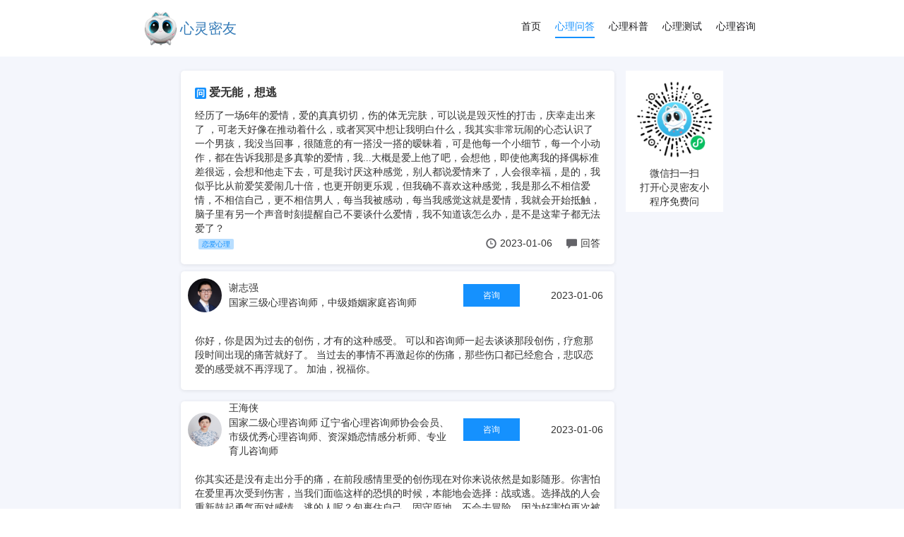

--- FILE ---
content_type: text/html; charset=utf-8
request_url: https://www.xinlingmiyou.com/qa/6976
body_size: 19450
content:
<!DOCTYPE html>
<html>

<head>
    <meta charset="utf-8"/>
    <meta name="viewport" content="width=device-width,initial-scale=1.0">
    <script src="/static/js/jquery-3.3.1.js"></script>
    <script src="/static/js/api.js"></script>
    <script src="/static/js/common.js"></script>
    <script src="/static/js/bootstrap.min.js"></script>
    <link href="/static/css/bootstrap.min.css" rel="stylesheet">
    <link href="/static/css/theme.css" rel="stylesheet">
    <link href="/static/css/banner.css" rel="stylesheet">
    <link href="/static/css/header.css" rel="stylesheet">
    <link href="/static/css/content.css" rel="stylesheet">
    <link href="/static/css/question.css" rel="stylesheet">
    <link href="/static/css/questionInfo.css" rel="stylesheet">
    <link href="/static/css/footer.css" rel="stylesheet">

    <title>爱无能，想逃 - 心灵密友心理咨询</title>
    <meta name="keywords"    content="心理问答、免费咨询、改变自卑、无能、爱情、感情、事情、伤害、创伤、男人、心态、男孩、老天、小动作、细节、经验、有一搭没一搭、没当回事、平台、关系、原因、事件、抗拒、咨询师、信念、雇主、时间、感受">
    <meta name="description" content="我其实非常玩闹的心态认识了一个男孩，我似乎比从前爱笑爱闹几十倍，我是那么不相信爱情，更不相信男人，脑子里有另一个声音时刻提醒自己不要谈什么爱情，是不是这辈子都无法爱了？疗愈那段时间出现的痛苦就好了. 当过去的事情不再激起你的伤痛，悲叹恋爱的感受就不再浮现了. 加油，在前段感情里受的创伤现在对你来说依然是如影随形.你害怕在爱里再次受到伤害，战或逃.选择战的人会重新鼓起勇气面对感情，也不相信感情。">
</head>

<body>
<div class="header " id="header">
    <!-- 电脑导航 -->
    <div id="pc" class='displayX'>
        <!-- 左边 logo+标题 -->
        <div class="p-left displayX" @click="goHome">
            <img class="p-l-logo" src="/static/img/logo.png" alt="心理咨询、心理医生、婚姻咨询、情感咨询、心理测试、心理测评、倾诉、心理服务、心里咨询、心理专家、心里测试、抑郁症、焦虑症、北京心理咨询、杭州心理咨询、上海心理咨询、深圳心理咨询、广州心理咨询" />
            <span class="p-l-title"><a href="/">心灵密友</a></span>
        </div>
        <!-- 右边导航选项 -->
        <div class="p-right displayX">
            <a class="p-r-item " href="/"> 首页 </a>
            <a class="p-r-item p-r-item_active" href="/qa">心理问答 </a>
            <a class="p-r-item " href="/psychological_science"> 心理科普 </a>
            <a class="p-r-item " href="/assessment">心理测试 </a>
            <a class="p-r-item " href="/counselors"> 心理咨询 </a>
        </div>
    </div>
</div>

<!-- 移动端导航 -->
<div class="btn-group mobileNav">
    <button type="button" class="btn btn-default dropdown-toggle" data-toggle="dropdown" aria-haspopup="true" aria-expanded="false">
        <span class="glyphicon glyphicon-list"></span>
    </button>
    <ul class="dropdown-menu dropdown-menu-right">
        <li><a href="/"> 首页 </a></li>
        <li><a href="/qa">心理问答 </a></li>
        <li><a href="/psychological_science"> 心理学科普 </a></li>
        <li><a href="/assessment">心理测试 </a></li>
        <li><a href="/counselors"> 心理咨询 </a></li>
    </ul>
</div>

<div class="page bg_lightBaseColor">
    <div class="page-bg"></div>
    <div class="page-main">
        <div class="page-body displayX">
            <div class="p-m-left">
                <div class="question-detail">
                    <div class="nav-content-item" style="margin-bottom:16px;">
                        <div class="displayX imgBorderRadius" style="width: 100%; padding:20px;">
                            <div class="displayY qst-info">
										<span class="boldH3 boldColor">
											<span class="bg_BaseColor whiteColor qst-ask">问</span>
											爱无能，想逃										</span>
                                <div class="displayX regularH3 boldColor normalTop">
                                    经历了一场6年的爱情，爱的真真切切，伤的体无完肤，可以说是毁灭性的打击，庆幸走出来了 ，可老天好像在推动着什么，或者冥冥中想让我明白什么，我其实非常玩闹的心态认识了一个男孩，我没当回事，很随意的有一搭没一搭的暧昧着，可是他每一个小细节，每一个小动作，都在告诉我那是多真挚的爱情，我...大概是爱上他了吧，会想他，即使他离我的择偶标准差很远，会想和他走下去，可是我讨厌这种感觉，别人都说爱情来了，人会很幸福，是的，我似乎比从前爱笑爱闹几十倍，也更开朗更乐观，但我确不喜欢这种感觉，我是那么不相信爱情，不相信自己，更不相信男人，每当我被感动，每当我感觉这就是爱情，我就会开始抵触，脑子里有另一个声音时刻提醒自己不要谈什么爱情，我不知道该怎么办，是不是这辈子都无法爱了？                                </div>
                                <div class="qst-bottom displayX textCenter">
                                    <span>
																					<a href="/tag/354" class="baseTag" target="_blank">恋爱心理</a>
																			</span>
                                    <div class="displayX">
                                        <div class="textCenter">
                                            <i class="glyphicon glyphicon-time" style="color: rgb(99, 99, 104); font-size: 15px;">
                                                <!---->
                                            </i>
                                            <span>
														2023-01-06													</span>
                                        </div>
                                        <div class="qst-bottom-item textCenter">
                                            <i class="glyphicon glyphicon-comment" style="color: rgb(99, 99, 104); font-size: 15px;">
                                                <!---->
                                            </i>
                                            <span>回答</span>
                                        </div>
                                    </div>
                                </div>
                            </div>
                        </div>
                        <div class="question-detail-list">
                                                        <div class="nav-content-item" style="margin-bottom:16px;">
                                <div class="displayY content imgBorderRadius">
                                    <div class="displayX textCenter">
                                        <div class="cover">
                                            <img src="https://resource.soulbuddy.cn/public/uploads/real/180725023040_5b58191065269.jpg" width="100%" height="100%"/>
                                        </div>
                                        <div class="displayY user-info">
													<span class="boldColor regularH3">
														谢志强													</span>
                                            <span>国家三级心理咨询师，中级婚姻家庭咨询师</span>
                                        </div>
                                        <div class="displayX user-consult">
                                            <a href="/counselors/41671">
                                                咨询
                                            </a>
                                        </div>
                                        <div class="displayX textCenter user-time">
                                            <span>2023-01-06</span>
                                        </div>
                                    </div>
                                                                        <div style="padding: 20px 20px;">你好，你是因为过去的创伤，才有的这种感受。
可以和咨询师一起去谈谈那段创伤，疗愈那段时间出现的痛苦就好了。
当过去的事情不再激起你的伤痛，那些伤口都已经愈合，悲叹恋爱的感受就不再浮现了。
加油，祝福你。</div>
                                                                    </div>
                            </div>
                                                        <div class="nav-content-item" style="margin-bottom:16px;">
                                <div class="displayY content imgBorderRadius">
                                    <div class="displayX textCenter">
                                        <div class="cover">
                                            <img src="https://resource.soulbuddy.cn/public/uploads/real/186859c1e3cfbf6c5671a066dfe218cf.png" width="100%" height="100%"/>
                                        </div>
                                        <div class="displayY user-info">
													<span class="boldColor regularH3">
														王海侠													</span>
                                            <span>国家二级心理咨询师 辽宁省心理咨询师协会会员、市级优秀心理咨询师、资深婚恋情感分析师、专业育儿咨询师</span>
                                        </div>
                                        <div class="displayX user-consult">
                                            <a href="/counselors/2828">
                                                咨询
                                            </a>
                                        </div>
                                        <div class="displayX textCenter user-time">
                                            <span>2023-01-06</span>
                                        </div>
                                    </div>
                                                                        <div style="padding: 20px 20px;">你其实还是没有走出分手的痛，在前段感情里受的创伤现在对你来说依然是如影随形。你害怕在爱里再次受到伤害，当我们面临这样的恐惧的时候，本能地会选择：战或逃。选择战的人会重新鼓起勇气面对感情，逃的人呢？包裹住自己，固守原地，不会去冒险，因为好害怕再次被伤害，不相信他人，也不相信感情，不相信这个世界，真的好糟糕。但其实过去的经验并不代表着将来，所以我们要谨防灾难化的思维让自己过度的恐慌。现实社会中鲜有那种一帆风顺的感情，我们不能因为一次感情的受挫，就对日后的缘分持怀疑的态度，因噎废食在感情中同样也是不可取的。</div>
                                                                    </div>
                            </div>
                                                        <div class="nav-content-item" style="margin-bottom:16px;">
                                <div class="displayY content imgBorderRadius">
                                    <div class="displayX textCenter">
                                        <div class="cover">
                                            <img src="https://resource.soulbuddy.cn/public/uploads/real/1c5f24ed81538d6e0149efe617bf268c.jpg" width="100%" height="100%"/>
                                        </div>
                                        <div class="displayY user-info">
													<span class="boldColor regularH3">
														周成龙													</span>
                                            <span>国家二级心理咨询师</span>
                                        </div>
                                        <div class="displayX user-consult">
                                            <a href="/counselors/39599">
                                                咨询
                                            </a>
                                        </div>
                                        <div class="displayX textCenter user-time">
                                            <span>2023-01-06</span>
                                        </div>
                                    </div>
                                                                        <div style="padding: 20px 20px;">你好！很希望可以帮助到你，不知道你的个人经历，与原生态家庭如何？从你的叙述中可以看出你似乎不太自信，不相信爱情的背后原因是什么？这个值得深思与探讨。试着去信任对方，有意识的去了解对方，具体您的个人情况还需一起探讨！</div>
                                                                    </div>
                            </div>
                                                        <div class="nav-content-item" style="margin-bottom:16px;">
                                <div class="displayY content imgBorderRadius">
                                    <div class="displayX textCenter">
                                        <div class="cover">
                                            <img src="https://resource.soulbuddy.cn/public/uploads/real/ddd40a039d276d5c2a7bd0cfbfb48cab.png" width="100%" height="100%"/>
                                        </div>
                                        <div class="displayY user-info">
													<span class="boldColor regularH3">
														张书方													</span>
                                            <span>高级心理健康指导师  幸福家讲师 国家二级心理咨询师 职业规划师</span>
                                        </div>
                                        <div class="displayX user-consult">
                                            <a href="/counselors/20991">
                                                咨询
                                            </a>
                                        </div>
                                        <div class="displayX textCenter user-time">
                                            <span>2023-01-06</span>
                                        </div>
                                    </div>
                                                                        <div class="anser-audio">
                                        <audio id="btn-audio" controls="controls">
                                            <source src="https://resource.soulbuddy.cn/public/uploads/audio/6976_20991.wav">
                                        </audio>
                                    </div>
                                    <div style="padding: 20px 20px;"><font style="font-weight: bold;color: #0a0a0a">音频文字稿：</font>你好，可以感受你现在的状态，确实比较的纠结，很难受。嗯，这个男孩儿可能真是让你来成长的一门功课，你遇到他，我们说每个人遇到一些人，一些事，真的是让我们来去面对自己的过往的，去修复我们的曾经的。你和他之间的事情我们可以先放到一边，我们要去探讨的是什么事件？让你不再相信自己，不再相信爱情，不再相信男人了。曾经发生过一些呃，创伤吗？或者说来自原生家庭中父母的一种关系，让你不再相信爱情了？这是我们需要去处理的一段关系，也需要去看见的一部分。那么如果你卡在这样的一个观念里，或者一种信念里面，那当然你会有很多抗拒，你会啊，因为伤害，嗯，特别的雇主，然后每次你要做一些事情的时候，他就会牵绊住你，提醒你不要相信啊，你会受到伤害的，所以你会纠结，会痛苦，他是有原因的。嗯，因为平台回复问题还是比较有限，如果你需要一些具体的书籍，嗯，可以预约心理。阿树咨询。</div>
                                                                    </div>
                            </div>
                                                    </div>
                    </div>
                </div>

            </div>
            <div class="p-m-right">
                <div class="p-m-r-item displayY">
                    <img class="" src="/static/img/footer/miniprogram.png" alt=""/>
                    <span class="normalTop boldColor regularH3"><div>微信扫一扫</div>
                        <div>打开心灵密友小程序免费问</div></span>
                </div>

            </div>
        </div>
    </div>
    <script>
        $(document).scroll(() => {
            const _scrollTop = $(document).scrollTop();
            if (_scrollTop >= 100) {
                $('#header').css({
                    'background': '#ffffff'
                })
            } else {
                $('#header').css({
                    'background': 'none'
                })
            }
        })
    </script>
    <div class="footer bg_BaseColor" style="width: 1000px;margin: 0 auto;">
    <div class="footer-content">
        <div class="f-c-info whiteColor" style="float: left">
            <ul>
                <li class="boldH3" style="list-style: none;margin-left: -17px">联系我们</li>
                <li><span class="regularH3">邮箱：congwei@guiguikeji.com</span></li>
                <li class="regularH3">电话：180 5874 9187</li>
            </ul>
        </div>
        <div class="f-c-info whiteColor" style="float: left">
            <ul>
                <li class="boldH3" style="width: 80px;list-style: none;margin-left: -17px">产品与服务</li>
                <li><span class="regularH3"><a href="/qa"  style="color: #fff">心理问答</a></span></li>
                <li><span class="regularH3"><a href="/psychological_science"  style="color: #fff">心理科普</a></span></li>
                <li><span class="regularH3"><a href="/assessment"  style="color: #fff">心理测试</a></span></li>
                <li><span class="regularH3"><a href="/counselors" style="color: #fff">心理咨询</a></span></li>
            </ul>
        </div>
        <div class="f-c-contact" style="float: left">
            <div class="f-c-c-item">
                <img src="/static/img/footer/miniprogram.png" alt="心灵密友小程序" class="f-c-c-item-img">
                <span class="boldColor regularH3"><div>微信扫一扫</div>
                    <div>打开心灵密友小程序免费问</div></span>
            </div>
        </div>
    </div>
    <ul class="footer-record">
        <span class="footer-record-item boldColor">版权所有©杭州硅规科技有限公司 • All Rights Reserved </span>
        <a href="https://beian.miit.gov.cn/#/Integrated/index" class="footer-record-item" style="color: #333">浙ICP备14006076号-7</a>
        <!--<a><span>隐私政策</span></a>-->
    </ul>
</div>
<script>
    var _hmt = _hmt || [];
    (function() {
        var hm = document.createElement("script");
        hm.src = "https://hm.baidu.com/hm.js?7a5f6516c534c57a0ec4698d571fcbc8";
        var s = document.getElementsByTagName("script")[0];
        s.parentNode.insertBefore(hm, s);
    })();
</script>


</body>

</html>



--- FILE ---
content_type: text/css
request_url: https://www.xinlingmiyou.com/static/css/banner.css
body_size: 1031
content:
.f-c-contact {
	display: flex;
}

.f-c-c-item {
	display: flex;
	flex-direction: column;
	text-align: center;
	padding: 35px;
	background-color: white;
	margin-right: 20px;
}

.f-c-c-item-img {
	width: 180px;
	height: 180px;
	margin-bottom: 15px;
}

.b-download {
	margin-left: 0;
	margin-right: auto;

}

.b-download-icon {
	margin-left: 10px;
	width: 18px;
	height: 18px;
	text-align: center;
}

.b-desc {
	font-family: PingFangSC;
	color: #1D1D1F;
	font-weight: 400px;
	font-size: 14px;
	letter-spacing: 16px;
	font-style: normal;
	text-decoration: none;
}

/* 手机端 */
@media (max-width: 991px) {
	.banner{
		display: none;
	}

}

/* pc端 */
@media (min-width: 992px) {
	.m-banner{
		display: none;
	}
	.banner {
		position: relative;
		width: 100%;
	}
	.banner-bg{
		width: 100%;
		max-height: 550px;
	}

	.b-content {
		width: 100%;
		height: 100%;
		position: absolute;
		justify-content: space-evenly;
		align-items: center;
		top: 0;
		left: 0;
		/* bottom: 0; */
	}

	.van-button {
		background-color: #1591FE;
	}

}

--- FILE ---
content_type: text/css
request_url: https://www.xinlingmiyou.com/static/css/question.css
body_size: 709
content:
.qst {

	width: 100%;
	height: 184px;
	padding: 20px;
}

.qst-ask {
	padding: 1px 2px;
	border-radius: 2px;
	font-size: 12px ;
	text-align: center;
}

.qst-info {
	width: 100%;
}

.qst-desc {
	width: 100%;
	overflow: hidden;
	/** 设置或检索伸缩盒对象的子元素的排列方式 **/
	display: -webkit-box;
	/** 对象作为伸缩盒子模型显示 **/
	-webkit-box-orient: vertical;
	/** 显示的行数 **/
	-webkit-line-clamp: 4;
}

.qst-bottom {
	width: 100%;
	margin-top: auto;
	margin-bottom: 0px;
	justify-content: space-between;




}

.qst-bottom span {
	margin-left: 5px;
}

.qst-bottom-item {
	margin-left: 20px;
}


@media (max-width: 991px) {
	.qst {
		padding: 10px;
		width: 100%;
	}
}


--- FILE ---
content_type: application/javascript
request_url: https://www.xinlingmiyou.com/static/js/api.js
body_size: 6877
content:
const host = "https://api.soulbuddy.cn"

// 问答数据
function requestQstLists(page = 1, size = 10, callback) {
	$.get(`https://www.soulbuddy.cn/soul/index.php/Questions/lists?type=0&page=${page}`, (data, status) => {
		if (status != 'success') {
			alert('请求失败', status)
		} else {
			let obj = JSON.parse(data)
			if (obj.list) {
				callback(obj.list)
			} else {
				alert('接口错误信息', obj.msg)
			}
			console.log("问答数据", obj);
		}

	});
}

//问答详情
function getQsDetail(id, callback) {
	let url = 'https://www.soulbuddy.cn/soul/index.php/Questions/detail?question_id=' + id
	$.get(url, (data, status) => {
		if (status != 'success') {
			alert('请求失败', status)
		} else {
			let obj = JSON.parse(data)
			if (obj.info) {
				callback(obj.info, obj.list, obj.msg)
			} else {
				alert('接口错误信息', obj.msg)
			}
			console.log("问答详情数据", obj);
		}
	})
};

//老师详情
function getUserDetail(id, callback) {
	let params = {
		api_name: "get_other_user_info",
		user_id: id,
		deviceId: "miniprogram",
	}

	$.get(host, params, (data, status) => {
		if (status != 'success') {
			alert('请求失败', status)
		} else {
			let obj = JSON.parse(data)
			if (obj.data) {
				callback(obj.data)
			} else {
				alert('接口错误信息', obj.msg)
			}
			console.log("测评数据", obj);
		}

	});
};

//老师详情 - 问题列表
function getUserDetailQA(id, callback) {
	let params = {
		api_name: "get_author_best_answer",
		user_id: id,
	}

	$.get(host, params, (data, status) => {
		if (status != 'success') {
			alert('请求失败', status)
		} else {
			let obj = JSON.parse(data)
			if (obj.data) {
				callback(obj.data)
			} else {
				alert('接口错误信息', obj.msg)
			}
			console.log("测评数据", obj);
		}

	});
};

//老师详情 - 评价列表
function getUserDetailEvaluate(id, callback) {
	let url = `https://www.soulbuddy.cn/soul/index.php/Discuss/discuss_list?talentId=${id}&page=1&is_not_auto=0&level=0`;
	$.get(url, (data) => {
		let obj = JSON.parse(data)
		if (obj.list) {
			callback(obj.list)
		} else {
			console.log("老师详情 - 评价列表", obj);
		}
	})
};

//科普列表
function getPopularizationList(page, callback) {
	let params = {
		api_name: "get_consultant_articles",
		page,
		size: 10
	}

	$.get(host, params, (data, status) => {
		if (status != 'success') {
			alert('请求失败', status)
		} else {
			let obj = JSON.parse(data)
			if (obj.data) {
				callback(obj.data.info.data)
			} else {
				alert('接口错误信息', obj.msg)
			}
		}

	});
};
//科普详情
function getPopularizationDetail(id, callback) {
	let param = {
		api_name: "get_consultant_article_info",
		art_id: id
	}
	$.get(host, param, (data) => {
		let obj = JSON.parse(data)
		console.log(obj.msg)
		if (obj.msg == '成功') {
			if (obj.data.info) {
				callback(obj.data.info)
			} else {
				alert('接口错误信息', obj.msg)
			}
		} else {
			alert('接口错误信息', obj.msg)
		}

	});
};

//测试列表
function getTestList(page, callback) {
	let params = {
		api_name: "get_content_list",
		type: 'Testing',
		page,
		deviceId: 'miniprogram'
	}

	$.get(host, params, (data, msg) => {
		let obj = JSON.parse(data)
		if (obj.msg != '成功') {
			alert('请求失败', msg)
		} else {
			if (obj.data) {
				callback(obj.data)
			} else {
				alert('接口错误信息', obj.msg)
			}
		}

	});
};
//测试详情
function getTestDetail(id, callback) {
	let param = {
		api_name: "xlmy_psytest_info",
		id,
		deviceId: 'miniprogram'
	}
	$.get(host, param, (data) => {
		let obj = JSON.parse(data)
		console.log(obj.msg)
		if (obj.msg == '成功') {
			if (obj.data.psychtest_info) {
				callback(obj.data.psychtest_info)
			} else {
				alert('接口错误信息', obj.msg)
			}
		} else {
			alert('接口错误信息', obj.msg)
		}

	});
};
//咨询列表
function getConsultList(page, callback) {
	let params = {
		api_name: 'get_talent_list_new',
		show_type: '1', //1用于web展示,2首页推荐(旧版), 3金牌咨询师, 4心灵咨询师人气榜, 5最新入驻, 6周人气榜, 7优质男士咨询师，14严选
		page,
		is_plus: "0",
		page_size: "10",
		deviceId: 'miniprogram'
	}

	$.get(host, params, (data, msg) => {
		let obj = JSON.parse(data)
		if (obj.msg != '成功') {
			alert('请求失败', msg)
		} else {
			if (obj.data) {
				callback(obj.data.talent_list)
			} else {
				alert('接口错误信息', obj.msg)
			}
		}

	});
};
//热点词汇详情
function getHotDetail(tagId, catId, page, callback) {
	let url = `https://api.soulbuddy.cn/?api_name=get_tag_list&config_id=${tagId}&cat_id=${catId}&page=${page}&size=5`;
	$.get(url, (data) => {
		let obj = JSON.parse(data)
		if (obj.data) {
			callback(obj.data)
		} else {
			console.log("热点词汇详情表", obj);
		}
	})
};

//热门标签数组
function getHotList(callback) {
	let params = {
		api_name: 'get_config',
	}

	$.get(host, params, (data, msg) => {
		let obj = JSON.parse(data)
		if (obj.msg != '成功') {
			alert('请求失败', msg)
		} else {
			if (obj.data) {
				callback(obj.data.tag_list)
			} else {
				alert('接口错误信息', obj.msg)
			}
		}

	});
};

// 文章数据
function requestArticleLists(page = 1, size = 10, callback) {

	let essayParams = {
		api_name: "get_consultant_articles",
		page: page,
		size: size
	}

	$.get(host, essayParams, (data, status) => {
		if (status != 'success') {
			alert('请求失败', status)
		} else {
			let obj = JSON.parse(data)
			if (obj.data.info.data) {
				callback(obj.data.info.data)
			} else {
				alert('接口错误信息', obj.msg)
			}
			console.log("文章数据", obj);
		}

	});

}

function requestDakaLists(page = 1, size = 10, callback) {
	let that = this
	//咨询师列表
	let parameter = {
		api_name: 'get_talent_list_new',
		show_type: '1', //1用于web展示,2首页推荐(旧版), 3金牌咨询师, 4心灵咨询师人气榜, 5最新入驻, 6周人气榜, 7优质男士咨询师，14严选
		page: this.page,
		is_plus: "0",
		page_size: "10",
		deviceId: 'miniprogram'
	}

	$.get(host, parameter, (data, status) => {
		if (status != 'success') {
			alert('请求失败', status)
		} else {
			let obj = JSON.parse(data)
			if (obj.data.talent_list) {
				callback(obj.data.talent_list)
			} else {
				alert('接口错误信息', obj.msg)
			}
			console.log("问答数据", obj);
		}

	});
}
// 测评数据
function requestTestLists(page = 1, size = 10, callback) {

	let params = {
		api_name: "get_content_list",
		type: 'Testing',
		page: page,
		deviceId: 'miniprogram'
	}

	$.get(host, params, (data, status) => {
		if (status != 'success') {
			alert('请求失败', status)
		} else {
			let obj = JSON.parse(data)
			if (obj.data) {
				callback(obj.data)
			} else {
				alert('接口错误信息', obj.msg)
			}
			console.log("测评数据", obj);
		}

	});
}
